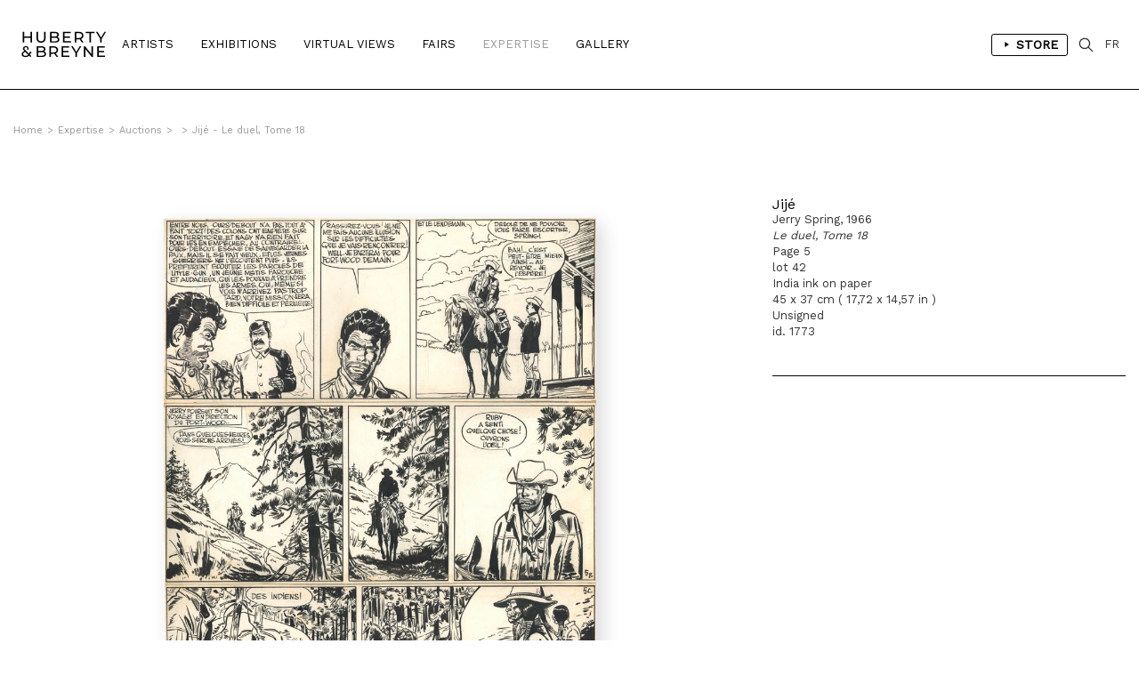

--- FILE ---
content_type: text/html; charset=iso-8859-1
request_url: https://hubertybreyne.com/en/encheres/oeuvre/1773/huberty-breyne-gallery
body_size: 6219
content:

    <!DOCTYPE html>
    <html lang="en">
    <head>
        <meta http-equiv="Content-Type" content="text/html; charset=iso-8859-15"/>
        <meta http-equiv="Content-Style-Type" content="text/css"/>
        <meta http-equiv="Content-Language" content="en"/>
        <meta name="viewport" content="width=device-width, initial-scale=1.0">
        <title>HUBERTY & BREYNE</title>
<meta name="Description" content="HUBERTY & BREYNE - Paris - Bruxelles -  Andreas, François Avril, Gloria Avril, Christophe  Bec, Stéphane Blanquet, Brian Blomerth, François Boucq, Claire Bretécher,  Brüno, Christophe Chabouté, Florent Chavouet, Dominique Corbasson, Nicolas de Crécy, Johan De Moor, Denis Deprez,  Ever Meulen, Philippe Francq, Bruno Gazzotti, Philippe Geluck, Jorge González, Jean-Claude Götting, Georg Hallensleben, Romain Hugault, Milan Jespers, Anton Kannemeyer, Frank Le Gall, Olivier Ledroit, Matthias Lehmann,  LEO, Stéphane Levallois,  Loustal, Kevin Lucbert,  Luz, Milo Manara, Marc-Antoine Mathieu, Dave McKean, David Merveille,  Midam, Stanislas Moussé, Fabrice Neaud,  Nylso, Frederik Peeters, Vincent Perriot, Aude Picault, Robin Recht,  Reiser, François Roca, Hervé Tanquerelle, Ronan Toulhoat,  Wolinski,   Zep | Spécialisée depuis près de 30 ans dans les originaux de Bande Dessinée, Huberty & Breyne s&rsquo;impose comme une référence internationale dans le domaine du 9e Art.Présente à Bruxelles et à Paris, la galerie propose aux collectionneurs une sélection rigoureuse d&rsquo;&oelig;uvres originales signées par les plus grands maîtres du trait comme Hergé, Franquin, Martin, Hubinon ou Schuiten. Elle est le représentant exclusif de Milo Manara et s&rsquo;engage également aux côtés d&rsquo;artistes | The Huberty & Breyne Gallery is a key reference point in the world of Comic Art and has been specialising in original cartoon work for almost 30 years now.Operating out of Brussels and Paris, Huberty & Breyne offers collectors a choice selection of original works by the greatest comic book illustrators &ndash; the likes of Hergé, Franquin, Martin, Hubinon and Schuiten. It is the only gallery to represent the work of Milo Manara and also collaborates with contemporary artists such as Philippe"/>
<meta name="keywords" content="HUBERTY & BREYNE - Paris - Bruxelles -  Andreas, François Avril, Gloria Avril, Christophe  Bec, Stéphane Blanquet, Brian Blomerth, François Boucq, Claire Bretécher,  Brüno, Christophe Chabouté, Florent Chavouet, Dominique Corbasson, Nicolas de Crécy, Johan De Moor, Denis Deprez,  Ever Meulen, Philippe Francq, Bruno Gazzotti, Philippe Geluck, Jorge González, Jean-Claude Götting, Georg Hallensleben, Romain Hugault, Milan Jespers, Anton Kannemeyer, Frank Le Gall, Olivier Ledroit, Matthias Lehmann,  LEO, Stéphane Levallois,  Loustal, Kevin Lucbert,  Luz, Milo Manara, Marc-Antoine Mathieu, Dave McKean, David Merveille,  Midam, Stanislas Moussé, Fabrice Neaud,  Nylso, Frederik Peeters, Vincent Perriot, Aude Picault, Robin Recht,  Reiser, François Roca, Hervé Tanquerelle, Ronan Toulhoat,  Wolinski,   Zep | Spécialisée depuis près de 30 ans dans les originaux de Bande Dessinée, Huberty & Breyne s&rsquo;impose comme une référence internationale dans le domaine du 9e Art.Présente à Bruxelles et à Paris, la galerie propose aux collectionneurs une sélection rigoureuse d&rsquo;&oelig;uvres originales signées par les plus grands maîtres du trait comme Hergé, Franquin, Martin, Hubinon ou Schuiten. Elle est le représentant exclusif de Milo Manara et s&rsquo;engage également aux côtés d&rsquo;artistes | The Huberty & Breyne Gallery is a key reference point in the world of Comic Art and has been specialising in original cartoon work for almost 30 years now.Operating out of Brussels and Paris, Huberty & Breyne offers collectors a choice selection of original works by the greatest comic book illustrators &ndash; the likes of Hergé, Franquin, Martin, Hubinon and Schuiten. It is the only gallery to represent the work of Milo Manara and also collaborates with contemporary artists such as Philippe"/>
<!-- Update your html tag to include the itemscope and itemtype attributes. -->
<html itemscope itemtype="https://schema.org/Product">
<meta itemprop="name" content="HUBERTY & BREYNE - Paris - Bruxelles -  Andreas, François Avril, Gloria Avril, Christophe  Bec, Stéphane Blanquet, Brian Blomerth, François Boucq, Claire Bretécher,  Brüno, Christophe Chabouté, Florent Chavouet, Dominique Corbasson, Nicolas de Crécy, Johan De Moor, Denis Deprez,  Ever Meulen, Philippe Francq, Bruno Gazzotti, Philippe Geluck, Jorge González, Jean-Claude Götting, Georg Hallensleben, Romain Hugault, Milan Jespers, Anton Kannemeyer, Frank Le Gall, Olivier Ledroit, Matthias Lehmann,  LEO, Stéphane Levallois,  Loustal, Kevin Lucbert,  Luz, Milo Manara, Marc-Antoine Mathieu, Dave McKean, David Merveille,  Midam, Stanislas Moussé, Fabrice Neaud,  Nylso, Frederik Peeters, Vincent Perriot, Aude Picault, Robin Recht,  Reiser, François Roca, Hervé Tanquerelle, Ronan Toulhoat,  Wolinski,   Zep | Spécialisée depuis près de 30 ans dans les originaux de Bande Dessinée, Huberty & Breyne s&rsquo;impose comme une référence internationale dans le domaine du 9e Art.Présente à Bruxelles et à Paris, la galerie propose aux collectionneurs une sélection rigoureuse d&rsquo;&oelig;uvres originales signées par les plus grands maîtres du trait comme Hergé, Franquin, Martin, Hubinon ou Schuiten. Elle est le représentant exclusif de Milo Manara et s&rsquo;engage également aux côtés d&rsquo;artistes | The Huberty & Breyne Gallery is a key reference point in the world of Comic Art and has been specialising in original cartoon work for almost 30 years now.Operating out of Brussels and Paris, Huberty & Breyne offers collectors a choice selection of original works by the greatest comic book illustrators &ndash; the likes of Hergé, Franquin, Martin, Hubinon and Schuiten. It is the only gallery to represent the work of Milo Manara and also collaborates with contemporary artists such as Philippe">
<meta itemprop="description" content="HUBERTY & BREYNE">
<meta itemprop="image" content="http://hubertybreyne.com/site/graphisme/logo_huberty_breyne.svg">
<!-- Twitter -->
<meta name="twitter:card" content="summary">
<meta name="twitter:site" content="@HubertyBreyne">
<meta name="twitter:title" content="HUBERTY & BREYNE">
<meta name="twitter:description" content="HUBERTY & BREYNE - Paris - Bruxelles -  Andreas, François Avril, Gloria Avril, Christophe  Bec, Stéphane Blanquet, Brian Blomerth, François Boucq, Claire Bretécher,  Brüno, Christophe Chabouté, Florent Chavouet, Dominique Corbasson, Nicolas de Crécy, Johan De Moor, Denis Deprez,  Ever Meulen, Philippe Francq, Bruno Gazzotti, Philippe Geluck, Jorge González, Jean-Claude Götting, Georg Hallensleben, Romain Hugault, Milan Jespers, Anton Kannemeyer, Frank Le Gall, Olivier Ledroit, Matthias Lehmann,  LEO, Stéphane Levallois,  Loustal, Kevin Lucbert,  Luz, Milo Manara, Marc-Antoine Mathieu, Dave McKean, David Merveille,  Midam, Stanislas Moussé, Fabrice Neaud,  Nylso, Frederik Peeters, Vincent Perriot, Aude Picault, Robin Recht,  Reiser, François Roca, Hervé Tanquerelle, Ronan Toulhoat,  Wolinski,   Zep | Spécialisée depuis près de 30 ans dans les originaux de Bande Dessinée, Huberty & Breyne s&rsquo;impose comme une référence internationale dans le domaine du 9e Art.Présente à Bruxelles et à Paris, la galerie propose aux collectionneurs une sélection rigoureuse d&rsquo;&oelig;uvres originales signées par les plus grands maîtres du trait comme Hergé, Franquin, Martin, Hubinon ou Schuiten. Elle est le représentant exclusif de Milo Manara et s&rsquo;engage également aux côtés d&rsquo;artistes | The Huberty & Breyne Gallery is a key reference point in the world of Comic Art and has been specialising in original cartoon work for almost 30 years now.Operating out of Brussels and Paris, Huberty & Breyne offers collectors a choice selection of original works by the greatest comic book illustrators &ndash; the likes of Hergé, Franquin, Martin, Hubinon and Schuiten. It is the only gallery to represent the work of Milo Manara and also collaborates with contemporary artists such as Philippe">
<meta name="twitter:creator" content="@HubertyBreyne">
<meta name="twitter:image" content="http://hubertybreyne.com/site/graphisme/logo_huberty_breyne.svg">
<!-- Facebook -->
<meta property="og:title" content="HUBERTY & BREYNE"/>
<meta property="og:type" content="article"/>
<meta property="og:url" content="http://hubertybreyne.com/en/encheres/oeuvre/1773/huberty-breyne-gallery"/>
<meta property="og:image" content="http://hubertybreyne.com/site/graphisme/logo_huberty_breyne.svg"/>
<meta property="og:description" content="HUBERTY & BREYNE - Paris - Bruxelles -  Andreas, François Avril, Gloria Avril, Christophe  Bec, Stéphane Blanquet, Brian Blomerth, François Boucq, Claire Bretécher,  Brüno, Christophe Chabouté, Florent Chavouet, Dominique Corbasson, Nicolas de Crécy, Johan De Moor, Denis Deprez,  Ever Meulen, Philippe Francq, Bruno Gazzotti, Philippe Geluck, Jorge González, Jean-Claude Götting, Georg Hallensleben, Romain Hugault, Milan Jespers, Anton Kannemeyer, Frank Le Gall, Olivier Ledroit, Matthias Lehmann,  LEO, Stéphane Levallois,  Loustal, Kevin Lucbert,  Luz, Milo Manara, Marc-Antoine Mathieu, Dave McKean, David Merveille,  Midam, Stanislas Moussé, Fabrice Neaud,  Nylso, Frederik Peeters, Vincent Perriot, Aude Picault, Robin Recht,  Reiser, François Roca, Hervé Tanquerelle, Ronan Toulhoat,  Wolinski,   Zep | Spécialisée depuis près de 30 ans dans les originaux de Bande Dessinée, Huberty & Breyne s&rsquo;impose comme une référence internationale dans le domaine du 9e Art.Présente à Bruxelles et à Paris, la galerie propose aux collectionneurs une sélection rigoureuse d&rsquo;&oelig;uvres originales signées par les plus grands maîtres du trait comme Hergé, Franquin, Martin, Hubinon ou Schuiten. Elle est le représentant exclusif de Milo Manara et s&rsquo;engage également aux côtés d&rsquo;artistes | The Huberty & Breyne Gallery is a key reference point in the world of Comic Art and has been specialising in original cartoon work for almost 30 years now.Operating out of Brussels and Paris, Huberty & Breyne offers collectors a choice selection of original works by the greatest comic book illustrators &ndash; the likes of Hergé, Franquin, Martin, Hubinon and Schuiten. It is the only gallery to represent the work of Milo Manara and also collaborates with contemporary artists such as Philippe"/>
<meta property="og:site_name" content="HUBERTY & BREYNE, i.e. Moz"/>
<!-- Mobile -->
<meta name="apple-mobile-web-app-capable" content="yes">
<meta name="apple-touch-fullscreen" content="yes">
<!-- Youtube -->
<meta name="google-site-verification" content="-Nrhm8J9YzteC3QZ8hpX_8r7IlxuAgAZoGPcjwCIqak" />
        <link type="text/css" rel="stylesheet" href="/site/jscripts/bootstrap/css/bootstrap.min.css"/>
        <link type="text/css" rel="stylesheet" href="/site/jscripts/bootstrap/css/bootstrap-theme.min.css"/>
        <link type="text/css" rel="stylesheet" href="/site/jscripts/bootstrap/css/hb-theme.css?v=1679495587"/>
        <link type="text/css" rel="stylesheet"
              href="/site/jscripts/bootstrap/plugins/selectBoxit/bootstrap-select.css"/>
        <link type="text/css" rel="stylesheet" href="/site/jscripts/owl.carousel.min.css"/>
        <link class="rs-file" rel="stylesheet" href="/site/jscripts/royalslider/royalslider.css">
        <link class="rs-file" rel="stylesheet" href="/site/jscripts/royalslider/skins/default/rs-default.css">
        <link rel="stylesheet" type="text/css" href="/site/jscripts/bootstrap/css/selectize/selectize.css"/>
        <link href="https://fonts.googleapis.com/css?family=Work+Sans" rel="stylesheet">
                                    <link rel="stylesheet" type="text/css" href="/site/jscripts/fancybox/jquery.fancybox.css?v=2.1.5"/>
            <link rel="stylesheet" type="text/css" href="/site/jscripts/iviewer/jquery.iviewer.css"/>
                <!-- Fav and touch icons -->
        <link rel="icon" type="image/png" href="/favicon.png"/>
        <!--[if IE]>
        <link rel="shortcut icon" type="image/x-icon" href="/favicon.ico"/><![endif]-->
        <script>var qazy_image = "[data-uri]"; </script>
        <link rel="canonical" href="http://hubertybreyne.com/en/encheres/oeuvre/1773/huberty-breyne-gallery"/>
        <link rel="alternate" hreflang="fr"
              href="https://www.hubertybreyne.com/fr/encheres/oeuvre/1773/huberty-breyne-gallery"/>
        <link rel="alternate" hreflang="en"
              href="https://www.hubertybreyne.com/en/encheres/oeuvre/1773/huberty-breyne-gallery"/>
        <link rel="alternate" hreflang="x-default"
              href="https://www.hubertybreyne.com/en/encheres/oeuvre/1773/huberty-breyne-gallery"/>

        <script async src="https://www.googletagmanager.com/gtag/js?id=UA-84745429-1"></script>
        <script>
            window.dataLayer = window.dataLayer || [];
            function gtag(){dataLayer.push(arguments);}
            gtag('js', new Date());
            gtag('config', 'UA-84745429-1');
        </script>
    </head>
    <body class="">
    <div id="siteContainer">
        <div id="headerContainer">
                        <div class="container-fluid">
                <div class="row">
                    <div class="col-md-12">
                        <div class="row">
    <div id="header" >
        <nav class="navbar navbar-default" role="navigation">
                        <div class="col-sm-2 col-md-1">
                <div id="logo_container">
                    <a href="/en/gallery/home/0/huberty-breyne-home"
                       class="logo "
                       title="HUBERTY & BREYNE">
                        <img src="/site/graphisme/logo_huberty_breyne.svg" alt="HUBERTY & BREYNE">
                    </a>
                </div>
            </div>

            <div id="nav-icon">
                <span></span>
                <span></span>
                <span></span>
            </div>


            <div class="col-sm-10 col-md-11">
                <div id="main_nav_container">
                    <ul class="nav navbar-nav" id="main_nav">
                                                    <li>
                                                                <a
                                        class=""
                                        href="/en/artists/list/0/artists-list"
                                        title="Artists">
                                    Artists                                </a>
                            </li>
                            <li>
                                                                <a class=""
                                   href='/en/exhibitions/current/0/current-exhibitions-list'
                                   title="Exhibitions"
                                >
                                    Exhibitions                                </a>
                            </li>
                            <li>
                                                                <a class=""
                                   href='/en/virtualviews/past/0/past-virtual-views-list'
                                   title="Virtual Views"
                                >
                                    Virtual Views                                </a>
                            </li>
                            <li>
                                                                <a class=""
                                   href="/en/fairs/list/0/fairs-list"
                                   title="Fairs"
                                >
                                    Fairs                                </a>
                            </li>
                            
                            <li>
                                                                <a
                                        class="active"
                                        href="/en/expertise/presentation/0/gallery-expertise"
                                        title="Expertise"
                                >
                                    Expertise                                </a>
                            </li>

                            <li>
                                                                                                        <a class=""
                                       href="/en/gallery/presentation/0/galerie-presentation"
                                       title="Gallery"
                                    >
                                        Gallery</a>
                                                            </li>
                                                <li class="cartLi menuLang sparkleItem" id="menuShopMobile">
                                                            <a href='/en/store/home/0/huberty-breyne-store'
                                   title="Store"
                                                                    >
                                    Store                                </a>
                                                    </li>
                    </ul>
                    <ul id="MenuCart" class="nav navbar-nav">
    <li class="cartLi menuLang sparkleItem" id="menuShop">
                    <a href='/en/store/home/0/huberty-breyne-store'
               title="Links to the store"
                            >
                <span class="a_l">
                    <svg height="48" viewBox="0 0 48 48" width="48"
                         xmlns="http://www.w3.org/2000/svg"><path d="M-838-2232H562v3600H-838z"
                                                                  fill="none"/><path
                                class="aLsvgColor" d="M16 10v28l22-14z"/><path d="M0 0h48v48H0z"
                                                                               fill="none"/></svg>
                </span>
                Store            </a>
            </li>
    <li class="cartLi">
        <div class="cartClass searchIcon searchOpener">
        </div>
    </li>

        
    <li class="cartLi menuLang" id="menuLang">
                    <a
                    href="/fr/encheres/oeuvre/1773/galerie-huberty-breyne"
                    title="HUBERTY & BREYNE"
                    class="cartClass

                "
            >
                FR
            </a>
            </li>
</ul>                    <div class="clearfix"></div>
                </div>
            </div>
        </nav>


        <div id="userInfos">
            <div id="userInfosInner">
                <div id="userInfosHeader">
                    <div id="userCartTitle" class="fontMedium uppercase">
                        Cart                    </div>
                    <ul class="nav navbar-nav menuUl" id="userInfosHeaderUl">

                        <li class="cartLi">

                                                        <a href="/eng/ecommerce/carts" class="cartClass cartIcon">


                                
                                <span class="nbPanier">
                            </span>
                            </a>

                        </li>
                    </ul>
                </div>

                <div id="userCart">
                    <div id="userCartInner">


                        <div id="userCartContent">
                            No artworks in your cart                        </div>


                        <div id="userCartFooter">

                            <div id="totalCart">

                            </div>
                                                        <a href="/eng/ecommerce/carts" class="userCartFooterLinks fontMedium"
                               id="userCartOrderBtn">
                                Order                            </a>

                            <div class="userCartFooterLinks fontMedium" id="closeCartSideBar">
                                Continue my visit                            </div>
                        </div>
                    </div>
                </div>
            </div>
        </div>


        <div id="searchContainer">
    <div class="container-fluid">
        <div class="row">
            <div class="col-md-12">
                <div id="searchInputContainer">
                                        <form action="/en/search/result/0/search" id="searchTopForm" method="get">
                        <label class="hidden" for="searchTop">Recherche</label>
                        <input type="text" id="searchTop" name="searchTop"/>
                    </form>
                </div>
                <div id="restultContainer">
                    <div id="resultInner">

                    </div>
                </div>
                <div id="searchClose" class="closeIcon"></div>
            </div>
        </div>
    </div>
    <div class="position_relative">
        <div id="animatedBar"></div>
    </div>
</div>    </div>
</div>
                    </div>
                </div>
            </div>
        </div>

        <div id="contentContainer" >
            <div id="mainContent">
                    <div class="ariane_container">
        <div class="container-fluid">
            <div class="row">
                <div class="col-md-12">
                    <div id="arianne">
                        <a href='/en/galerie/accueil/0/huberty-breyne-gallery' title='HUBERTY & BREYNE'><span class='homeIcon'>Home</span></a><span class='ariarrow'>></span><a href='/en/expertise/presentation/0/gallery-expertise' title='Expertise'>Expertise</a><span class='ariarrow'>></span><a href='/en/auctions/list/0/auctions-list' title='Auctions'>Auctions</a><span class='ariarrow'>></span><a href='/en/encheres/presentation//' title=''></a><span class='ariarrow'>></span><a href='/en/encheres/oeuvre/1773/le-duel-tome-18?id_ex=' title='Le duel, Tome 18'>Jijé - Le duel, Tome 18</a>                    </div>
                </div>
            </div>
        </div>
    </div>
                <h1 class="hidden">
    </h1>
<div class="container-fluid use_panzoom_fancybox" id="details_artwork">
            <div id="artist_details_container" class="row">
            <div id="artist_left" class="col-md-8 col-sm-8 col-xs-12">
                <div id="section_oeuvres">
                    <div id="diapo_container">
                        <div id="gallery-1" class="royalSlider rsDefault">
                                                        <div class="slider_inner">
                                                                    
                                    <a  title='Le duel, Tome 18, 1966'   rel='gallery-artwork-presentation' data-fancybox-title='&lt;strong&gt;Jij&eacute;&lt;/strong&gt;&lt;br&gt;Jerry Spring, 1966&lt;br /&gt;&lt;em&gt;Le duel, Tome 18&lt;/em&gt;&lt;br /&gt;Page 5&lt;br /&gt;lot 42&lt;br /&gt;India ink on paper&lt;br /&gt;45 x 37 cm ( 17,72 x 14,57 in )&lt;br /&gt;Unsigned&lt;br /&gt;id. 1773'   class='fancybox zoom'   href='/cspdocs/artwork/images/JIJE-JerrySpring-Leduel-pl05.jpg' >
                                        <div class="loupeHover">

                                        </div>

                                        <picture>
    <source srcset="/cspdocs/artwork/images/JIJE-JerrySpring-Leduel-pl05.jpg" media="(min-width: 800px)">
        <img
        class="lazyload rsImg noMargin"
        src="[data-uri]"
        srcset="/cspdocs/artwork/images/JIJE-JerrySpring-Leduel-pl05.jpg"
        alt="Jij&eacute; - "
        data-rsTmb="/cspdocs/artwork/images/JIJE-JerrySpring-Leduel-pl05.jpg"
        >
</picture>
                                    </a>
                                    
                                <div class="rsCaption">
                                                                    </div>
                            </div>


                                                            
                                                                                    </div>
                    </div>
                    <div class="clearfix"></div>
                </div>

                <div class="clearfix"></div>


                <div class="row">
                    <div class="col-md-12">
                        <div id="vues_supp_container" class="hidden">
                            <div class="clearfix"></div>
                        </div>
                        <div class="clearfix"></div>
                        <div id="mobileInfos">

                        </div>
                        <div class="clearfix"></div>
                    </div>
                </div>


                <!-- ARTIST LEFT-->
            </div>
            <div id="artist_right_container" class="col-md-4 col-sm-4 col-xs-4">


                <div id="detailsRight">
                    <div class="artworkDetailsInfos">
                        <div class="artworkDetailsInfosInner">
                            <div class="artworkDiapoInfosLegend">


                                <div class="fixedLegendLeft">


                                    <div class="artworkLegendInner">
                                                                                                                                                                    <div class="artworkDiapoArtistName">
                                            <h2 class="header_without_style">
                                                <a href="jije-le-duel-tome-18-1966?id_ex=0"
                                                    title="Jijé">
                                                    Jijé                                                </a>
                                            </h2>
                                        </div>
                                        Jerry Spring, 1966<br /><em>Le duel, Tome 18</em><br />Page 5<br />lot 42<br />India ink on paper<br />45 x 37 cm ( 17,72 x 14,57 in )<br />Unsigned<br />id. 1773                                                                                <div id="diapo_caption">
                                        </div>
                                    </div>
                                                                                                                                                                                                    </div>
                                    <div class="clearfix"></div>


                                </div>

                            </div>
                        </div>
                    </div>


                </div>

                <div class="clearfix"></div>
                <div id="arrow_container">
                                                                    <a class="next"
                            href="/en/auctions/oeuvre//?id_ex=0">
                            <div class="arrow_right">
                            </div>
                        </a>
                                                        </div>
            </div>

            <!--VIDEO-->
                                    <div class="row">
                <div class="col-md-12">
                    <div class="sectionDetails" id="artistArtworks">

                        <div class="row">
                                                                                                            </div>
                                            </div>
                </div>
            </div>


            <div class="clearfix"></div>
        
    </div>
    <div class="wish_list_popin">
    <div class="whish_list_inner">
        <div class="croix"></div>
        <div id="add_to_wish_list">
        </div>
    </div>
</div>
            </div>
            <div class="clearfix"></div>
        </div>

        <div id="footerContainer">
            <div class="container-fluid">
                <div class="row">
                    <div class="col-md-12">
                        <div class="row">
    <div id="footer">

        <div class="col-md-3 col-sm-3">
            <div class="footer_inner">
                <p>
                    <strong>
                        BRUXELLES | CHÂTELAIN                    </strong>
                    <br>
                    33 place du Châtelain<br>
                    1050 Bruxelles<br>
                    +32 (0)2 893 90 30<br>
                    <a
                            href="mailto:contact@hubertybreyne.com"
                            title="Contact us"
                    >contact@hubertybreyne.com</a>
                    <br>
                    <br>
                    Wednesday > Saturday 11am-6pm                </p>
            </div>
        </div>

        <div class="col-md-3 col-sm-3">
            <div class="footer_inner">
                <p>
                    <strong>
                        PARIS | MATIGNON                    </strong>
                    <br>
                    36 avenue Matignon<br>
                    75008 Paris<br>
                    +33 (0)1 40 28 04 71<br>
                    <a
                            href="mailto:contact@hubertybreyne.com"
                            title="Contact us"
                    >contact@hubertybreyne.com</a>
                    <br>
                    <br>
                    Wednesday > Saturday 11am-7pm                </p>
            </div>
        </div>

        <div class="col-md-3 col-sm-3">
            <div class="footer_inner">
                <p>
                    <strong>
                        PARIS | CHAPON                    </strong>
                    <br>
                    19 - 21 Rue Chapon<br>
                    75003 Paris<br>
                    +33 (0)1 71 32 51 98<br>
                    <a
                            href="mailto:contact@hubertybreyne.com"
                            title="Contact us"
                    >contact@hubertybreyne.com</a>
                    <br>
                    <br>
                    Wednesday > Friday 1.30pm-7pm <br> Saturday 12am-7pm                </p>
            </div>
        </div>

        <div class="col-md-3 col-sm-3">
            <div class="footer_inner">
                <div class="rs_container">
                    <a href="https://www.facebook.com/HubertyBreyneGallery/"
                       rel="noopener"
                       title="Huberty & Breyne Facebook"
                       id="facebook" target="_blank">Facebook</a>
                    <a href="https://www.instagram.com/hubertybreyne"
                       rel="noopener"
                       title="Huberty & Breyne Instagram"
                       id="instagram" target="_blank">Instagram</a>
                    <a href="https://www.youtube.com/channel/UC6axLeiQSV4k6I4KgT7wFkw"
                       rel="noopener"
                       title="Huberty & Breyne Youtube"
                       id="youtube" target="_blank">Youtube</a>
                </div>
                <div class="clearfix"></div>

                <div class="mentions">
                    <a href="/en/galerie/newsletter/0/subscribe-to-our-newsletter"
                       title="Subscribe to our newsletter"
                    >
                        Subscribe to our newsletter                    </a>
                    <br>
                    <a
                            href="/en/galerie/cgv/0/conditions-generales-de-vente"
                            title="Conditions générales de vente"

                        
                    >
                        Terms of Sales                    </a>
                    <br>
                    <a href="/en/galerie/mentions/0/mentions-legales"
                       title="Mentions notice"
                                            >
                        Mentions notice                    </a>
                    <br>
                    <a href="/en/galerie/credits/0/credits"
                       title="Credits"
                        
                    >
                        Credits                    </a>
                    <br/>
                    <br/>
                    <a href="/en/archives/archives/0/archives"
                       title="Archives"
                       id="footer_archives"
                                            >
                        Archives                    </a>
                </div>

            </div>
        </div>
        <div class="clearfix"></div>

        <div id="copyright">
            <div class="col-md-3 col-sm-3">
                <p>Huberty & Breyne &copy;
                    &ndash; 2026</p>
            </div>
            <div class="col-md-3 col-sm-3">
                <div id="pwrd_by">
                    <p>powered by <a href="http://curatorstudio.com/" target="_blank"
                                     rel="noopener"
                                     title="Curator Studio - software and websites for art insiders">Curator Studio</a>
                    </p>
                </div>
            </div>
        </div>

        <div class="clearfix"></div>
    </div>
</div>
                    </div>
                </div>
            </div>
        </div>

    </div>


    <!--JS-->
    <script type="text/javascript" src="https://ajax.googleapis.com/ajax/libs/jquery/1.11.0/jquery.min.js"></script>

    <script type="text/javascript" src="/site/jscripts/selectize/selectize.min.js" charset='UTF-8'></script>

    <script type="text/javascript" src="/site/jscripts/bootstrap/js/bootstrap.js"></script>
    <script type="text/javascript"
            src="/site/jscripts/bootstrap/plugins/selectBoxit/bootstrap-select.min.js"></script>
    <script type="text/javascript" src="/site/jscripts/royalslider/jquery.royalslider.min.js"></script>

            <script type="text/javascript" src="/site/jscripts/fancybox/source/jquery.fancybox.pack.js?v=2.1.5"></script>
        <script type="text/javascript"
                src="/site/jscripts/fancybox/source/helpers/jquery.fancybox-buttons.js?v=1.0.5"></script>
        <script type="text/javascript"
                src="/site/jscripts/fancybox/source/helpers/jquery.fancybox-media.js?v=1.0.6"></script>

        <script
                src="https://code.jquery.com/ui/1.12.1/jquery-ui.min.js"
                integrity="sha256-VazP97ZCwtekAsvgPBSUwPFKdrwD3unUfSGVYrahUqU="
                crossorigin="anonymous"></script>
        <script type="text/javascript"
                src="/site/jscripts/iviewer/jquery.mousewheel.min.js"></script>
        <script type="text/javascript"
                src="/site/jscripts/iviewer/jquery.iviewer.js"></script>
    

    <script type="text/javascript" src="/site/jscripts/blazy/blazy.min.js"></script>
                <script type="text/javascript" src="/site/jscripts/owl.carousel.min.js"></script>
    
    
    <script type="text/javascript" src="/site/jscripts/general.js"></script>
        <!--JS-->

    
    <!--LAZYSIZE-->
    <script type="text/javascript" src="/site/jscripts/lazyness.js" async=""></script>


    </body>
    </html>
    <div style="display: none;">
            </div>
